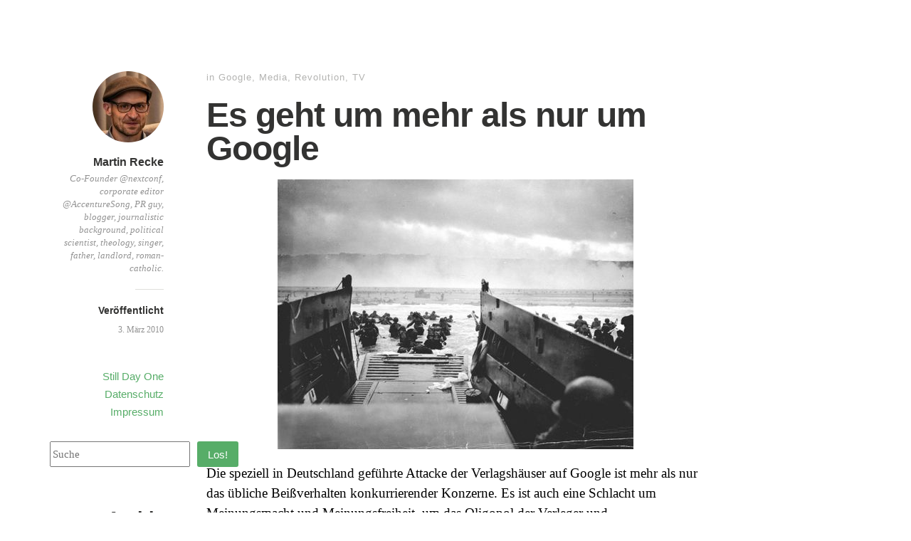

--- FILE ---
content_type: text/html; charset=UTF-8
request_url: https://fischmarkt.de/2010/03/es_geht_um_mehr_als_nur_um_google/
body_size: 14425
content:
<!DOCTYPE html>
<html itemscope="itemscope" itemtype="http://schema.org/Article" lang="de">
<head>
	<meta charset="UTF-8" />
	<meta name="viewport" content="width=device-width, initial-scale=1, maximum-scale=1" />
	<link rel="profile" href="http://gmpg.org/xfn/11" />
	<link rel="pingback" href="https://fischmarkt.de/xmlrpc.php" />
	<!--[if lt IE 9]>
	<script src="https://fischmarkt.de/wp-content/themes/independent-publisher/js/html5.js" type="text/javascript"></script>
	<![endif]-->
	<title>Es geht um mehr als nur um Google &#8211; Fischmarkt</title>
<meta name='robots' content='max-image-preview:large' />
<link rel="alternate" type="application/rss+xml" title="Fischmarkt &raquo; Feed" href="https://fischmarkt.de/feed/" />
<link rel="alternate" title="oEmbed (JSON)" type="application/json+oembed" href="https://fischmarkt.de/wp-json/oembed/1.0/embed?url=https%3A%2F%2Ffischmarkt.de%2F2010%2F03%2Fes_geht_um_mehr_als_nur_um_google%2F" />
<link rel="alternate" title="oEmbed (XML)" type="text/xml+oembed" href="https://fischmarkt.de/wp-json/oembed/1.0/embed?url=https%3A%2F%2Ffischmarkt.de%2F2010%2F03%2Fes_geht_um_mehr_als_nur_um_google%2F&#038;format=xml" />
<style id='wp-img-auto-sizes-contain-inline-css' type='text/css'>
img:is([sizes=auto i],[sizes^="auto," i]){contain-intrinsic-size:3000px 1500px}
/*# sourceURL=wp-img-auto-sizes-contain-inline-css */
</style>
<style id='wp-emoji-styles-inline-css' type='text/css'>

	img.wp-smiley, img.emoji {
		display: inline !important;
		border: none !important;
		box-shadow: none !important;
		height: 1em !important;
		width: 1em !important;
		margin: 0 0.07em !important;
		vertical-align: -0.1em !important;
		background: none !important;
		padding: 0 !important;
	}
/*# sourceURL=wp-emoji-styles-inline-css */
</style>
<style id='wp-block-library-inline-css' type='text/css'>
:root{--wp-block-synced-color:#7a00df;--wp-block-synced-color--rgb:122,0,223;--wp-bound-block-color:var(--wp-block-synced-color);--wp-editor-canvas-background:#ddd;--wp-admin-theme-color:#007cba;--wp-admin-theme-color--rgb:0,124,186;--wp-admin-theme-color-darker-10:#006ba1;--wp-admin-theme-color-darker-10--rgb:0,107,160.5;--wp-admin-theme-color-darker-20:#005a87;--wp-admin-theme-color-darker-20--rgb:0,90,135;--wp-admin-border-width-focus:2px}@media (min-resolution:192dpi){:root{--wp-admin-border-width-focus:1.5px}}.wp-element-button{cursor:pointer}:root .has-very-light-gray-background-color{background-color:#eee}:root .has-very-dark-gray-background-color{background-color:#313131}:root .has-very-light-gray-color{color:#eee}:root .has-very-dark-gray-color{color:#313131}:root .has-vivid-green-cyan-to-vivid-cyan-blue-gradient-background{background:linear-gradient(135deg,#00d084,#0693e3)}:root .has-purple-crush-gradient-background{background:linear-gradient(135deg,#34e2e4,#4721fb 50%,#ab1dfe)}:root .has-hazy-dawn-gradient-background{background:linear-gradient(135deg,#faaca8,#dad0ec)}:root .has-subdued-olive-gradient-background{background:linear-gradient(135deg,#fafae1,#67a671)}:root .has-atomic-cream-gradient-background{background:linear-gradient(135deg,#fdd79a,#004a59)}:root .has-nightshade-gradient-background{background:linear-gradient(135deg,#330968,#31cdcf)}:root .has-midnight-gradient-background{background:linear-gradient(135deg,#020381,#2874fc)}:root{--wp--preset--font-size--normal:16px;--wp--preset--font-size--huge:42px}.has-regular-font-size{font-size:1em}.has-larger-font-size{font-size:2.625em}.has-normal-font-size{font-size:var(--wp--preset--font-size--normal)}.has-huge-font-size{font-size:var(--wp--preset--font-size--huge)}.has-text-align-center{text-align:center}.has-text-align-left{text-align:left}.has-text-align-right{text-align:right}.has-fit-text{white-space:nowrap!important}#end-resizable-editor-section{display:none}.aligncenter{clear:both}.items-justified-left{justify-content:flex-start}.items-justified-center{justify-content:center}.items-justified-right{justify-content:flex-end}.items-justified-space-between{justify-content:space-between}.screen-reader-text{border:0;clip-path:inset(50%);height:1px;margin:-1px;overflow:hidden;padding:0;position:absolute;width:1px;word-wrap:normal!important}.screen-reader-text:focus{background-color:#ddd;clip-path:none;color:#444;display:block;font-size:1em;height:auto;left:5px;line-height:normal;padding:15px 23px 14px;text-decoration:none;top:5px;width:auto;z-index:100000}html :where(.has-border-color){border-style:solid}html :where([style*=border-top-color]){border-top-style:solid}html :where([style*=border-right-color]){border-right-style:solid}html :where([style*=border-bottom-color]){border-bottom-style:solid}html :where([style*=border-left-color]){border-left-style:solid}html :where([style*=border-width]){border-style:solid}html :where([style*=border-top-width]){border-top-style:solid}html :where([style*=border-right-width]){border-right-style:solid}html :where([style*=border-bottom-width]){border-bottom-style:solid}html :where([style*=border-left-width]){border-left-style:solid}html :where(img[class*=wp-image-]){height:auto;max-width:100%}:where(figure){margin:0 0 1em}html :where(.is-position-sticky){--wp-admin--admin-bar--position-offset:var(--wp-admin--admin-bar--height,0px)}@media screen and (max-width:600px){html :where(.is-position-sticky){--wp-admin--admin-bar--position-offset:0px}}

/*# sourceURL=wp-block-library-inline-css */
</style><style id='wp-block-archives-inline-css' type='text/css'>
.wp-block-archives{box-sizing:border-box}.wp-block-archives-dropdown label{display:block}
/*# sourceURL=https://fischmarkt.de/wp-includes/blocks/archives/style.min.css */
</style>
<style id='wp-block-categories-inline-css' type='text/css'>
.wp-block-categories{box-sizing:border-box}.wp-block-categories.alignleft{margin-right:2em}.wp-block-categories.alignright{margin-left:2em}.wp-block-categories.wp-block-categories-dropdown.aligncenter{text-align:center}.wp-block-categories .wp-block-categories__label{display:block;width:100%}
/*# sourceURL=https://fischmarkt.de/wp-includes/blocks/categories/style.min.css */
</style>
<style id='wp-block-heading-inline-css' type='text/css'>
h1:where(.wp-block-heading).has-background,h2:where(.wp-block-heading).has-background,h3:where(.wp-block-heading).has-background,h4:where(.wp-block-heading).has-background,h5:where(.wp-block-heading).has-background,h6:where(.wp-block-heading).has-background{padding:1.25em 2.375em}h1.has-text-align-left[style*=writing-mode]:where([style*=vertical-lr]),h1.has-text-align-right[style*=writing-mode]:where([style*=vertical-rl]),h2.has-text-align-left[style*=writing-mode]:where([style*=vertical-lr]),h2.has-text-align-right[style*=writing-mode]:where([style*=vertical-rl]),h3.has-text-align-left[style*=writing-mode]:where([style*=vertical-lr]),h3.has-text-align-right[style*=writing-mode]:where([style*=vertical-rl]),h4.has-text-align-left[style*=writing-mode]:where([style*=vertical-lr]),h4.has-text-align-right[style*=writing-mode]:where([style*=vertical-rl]),h5.has-text-align-left[style*=writing-mode]:where([style*=vertical-lr]),h5.has-text-align-right[style*=writing-mode]:where([style*=vertical-rl]),h6.has-text-align-left[style*=writing-mode]:where([style*=vertical-lr]),h6.has-text-align-right[style*=writing-mode]:where([style*=vertical-rl]){rotate:180deg}
/*# sourceURL=https://fischmarkt.de/wp-includes/blocks/heading/style.min.css */
</style>
<style id='wp-block-search-inline-css' type='text/css'>
.wp-block-search__button{margin-left:10px;word-break:normal}.wp-block-search__button.has-icon{line-height:0}.wp-block-search__button svg{height:1.25em;min-height:24px;min-width:24px;width:1.25em;fill:currentColor;vertical-align:text-bottom}:where(.wp-block-search__button){border:1px solid #ccc;padding:6px 10px}.wp-block-search__inside-wrapper{display:flex;flex:auto;flex-wrap:nowrap;max-width:100%}.wp-block-search__label{width:100%}.wp-block-search.wp-block-search__button-only .wp-block-search__button{box-sizing:border-box;display:flex;flex-shrink:0;justify-content:center;margin-left:0;max-width:100%}.wp-block-search.wp-block-search__button-only .wp-block-search__inside-wrapper{min-width:0!important;transition-property:width}.wp-block-search.wp-block-search__button-only .wp-block-search__input{flex-basis:100%;transition-duration:.3s}.wp-block-search.wp-block-search__button-only.wp-block-search__searchfield-hidden,.wp-block-search.wp-block-search__button-only.wp-block-search__searchfield-hidden .wp-block-search__inside-wrapper{overflow:hidden}.wp-block-search.wp-block-search__button-only.wp-block-search__searchfield-hidden .wp-block-search__input{border-left-width:0!important;border-right-width:0!important;flex-basis:0;flex-grow:0;margin:0;min-width:0!important;padding-left:0!important;padding-right:0!important;width:0!important}:where(.wp-block-search__input){appearance:none;border:1px solid #949494;flex-grow:1;font-family:inherit;font-size:inherit;font-style:inherit;font-weight:inherit;letter-spacing:inherit;line-height:inherit;margin-left:0;margin-right:0;min-width:3rem;padding:8px;text-decoration:unset!important;text-transform:inherit}:where(.wp-block-search__button-inside .wp-block-search__inside-wrapper){background-color:#fff;border:1px solid #949494;box-sizing:border-box;padding:4px}:where(.wp-block-search__button-inside .wp-block-search__inside-wrapper) .wp-block-search__input{border:none;border-radius:0;padding:0 4px}:where(.wp-block-search__button-inside .wp-block-search__inside-wrapper) .wp-block-search__input:focus{outline:none}:where(.wp-block-search__button-inside .wp-block-search__inside-wrapper) :where(.wp-block-search__button){padding:4px 8px}.wp-block-search.aligncenter .wp-block-search__inside-wrapper{margin:auto}.wp-block[data-align=right] .wp-block-search.wp-block-search__button-only .wp-block-search__inside-wrapper{float:right}
/*# sourceURL=https://fischmarkt.de/wp-includes/blocks/search/style.min.css */
</style>
<style id='wp-block-group-inline-css' type='text/css'>
.wp-block-group{box-sizing:border-box}:where(.wp-block-group.wp-block-group-is-layout-constrained){position:relative}
/*# sourceURL=https://fischmarkt.de/wp-includes/blocks/group/style.min.css */
</style>
<style id='global-styles-inline-css' type='text/css'>
:root{--wp--preset--aspect-ratio--square: 1;--wp--preset--aspect-ratio--4-3: 4/3;--wp--preset--aspect-ratio--3-4: 3/4;--wp--preset--aspect-ratio--3-2: 3/2;--wp--preset--aspect-ratio--2-3: 2/3;--wp--preset--aspect-ratio--16-9: 16/9;--wp--preset--aspect-ratio--9-16: 9/16;--wp--preset--color--black: #000000;--wp--preset--color--cyan-bluish-gray: #abb8c3;--wp--preset--color--white: #ffffff;--wp--preset--color--pale-pink: #f78da7;--wp--preset--color--vivid-red: #cf2e2e;--wp--preset--color--luminous-vivid-orange: #ff6900;--wp--preset--color--luminous-vivid-amber: #fcb900;--wp--preset--color--light-green-cyan: #7bdcb5;--wp--preset--color--vivid-green-cyan: #00d084;--wp--preset--color--pale-cyan-blue: #8ed1fc;--wp--preset--color--vivid-cyan-blue: #0693e3;--wp--preset--color--vivid-purple: #9b51e0;--wp--preset--gradient--vivid-cyan-blue-to-vivid-purple: linear-gradient(135deg,rgb(6,147,227) 0%,rgb(155,81,224) 100%);--wp--preset--gradient--light-green-cyan-to-vivid-green-cyan: linear-gradient(135deg,rgb(122,220,180) 0%,rgb(0,208,130) 100%);--wp--preset--gradient--luminous-vivid-amber-to-luminous-vivid-orange: linear-gradient(135deg,rgb(252,185,0) 0%,rgb(255,105,0) 100%);--wp--preset--gradient--luminous-vivid-orange-to-vivid-red: linear-gradient(135deg,rgb(255,105,0) 0%,rgb(207,46,46) 100%);--wp--preset--gradient--very-light-gray-to-cyan-bluish-gray: linear-gradient(135deg,rgb(238,238,238) 0%,rgb(169,184,195) 100%);--wp--preset--gradient--cool-to-warm-spectrum: linear-gradient(135deg,rgb(74,234,220) 0%,rgb(151,120,209) 20%,rgb(207,42,186) 40%,rgb(238,44,130) 60%,rgb(251,105,98) 80%,rgb(254,248,76) 100%);--wp--preset--gradient--blush-light-purple: linear-gradient(135deg,rgb(255,206,236) 0%,rgb(152,150,240) 100%);--wp--preset--gradient--blush-bordeaux: linear-gradient(135deg,rgb(254,205,165) 0%,rgb(254,45,45) 50%,rgb(107,0,62) 100%);--wp--preset--gradient--luminous-dusk: linear-gradient(135deg,rgb(255,203,112) 0%,rgb(199,81,192) 50%,rgb(65,88,208) 100%);--wp--preset--gradient--pale-ocean: linear-gradient(135deg,rgb(255,245,203) 0%,rgb(182,227,212) 50%,rgb(51,167,181) 100%);--wp--preset--gradient--electric-grass: linear-gradient(135deg,rgb(202,248,128) 0%,rgb(113,206,126) 100%);--wp--preset--gradient--midnight: linear-gradient(135deg,rgb(2,3,129) 0%,rgb(40,116,252) 100%);--wp--preset--font-size--small: 13px;--wp--preset--font-size--medium: 20px;--wp--preset--font-size--large: 36px;--wp--preset--font-size--x-large: 42px;--wp--preset--spacing--20: 0.44rem;--wp--preset--spacing--30: 0.67rem;--wp--preset--spacing--40: 1rem;--wp--preset--spacing--50: 1.5rem;--wp--preset--spacing--60: 2.25rem;--wp--preset--spacing--70: 3.38rem;--wp--preset--spacing--80: 5.06rem;--wp--preset--shadow--natural: 6px 6px 9px rgba(0, 0, 0, 0.2);--wp--preset--shadow--deep: 12px 12px 50px rgba(0, 0, 0, 0.4);--wp--preset--shadow--sharp: 6px 6px 0px rgba(0, 0, 0, 0.2);--wp--preset--shadow--outlined: 6px 6px 0px -3px rgb(255, 255, 255), 6px 6px rgb(0, 0, 0);--wp--preset--shadow--crisp: 6px 6px 0px rgb(0, 0, 0);}:where(.is-layout-flex){gap: 0.5em;}:where(.is-layout-grid){gap: 0.5em;}body .is-layout-flex{display: flex;}.is-layout-flex{flex-wrap: wrap;align-items: center;}.is-layout-flex > :is(*, div){margin: 0;}body .is-layout-grid{display: grid;}.is-layout-grid > :is(*, div){margin: 0;}:where(.wp-block-columns.is-layout-flex){gap: 2em;}:where(.wp-block-columns.is-layout-grid){gap: 2em;}:where(.wp-block-post-template.is-layout-flex){gap: 1.25em;}:where(.wp-block-post-template.is-layout-grid){gap: 1.25em;}.has-black-color{color: var(--wp--preset--color--black) !important;}.has-cyan-bluish-gray-color{color: var(--wp--preset--color--cyan-bluish-gray) !important;}.has-white-color{color: var(--wp--preset--color--white) !important;}.has-pale-pink-color{color: var(--wp--preset--color--pale-pink) !important;}.has-vivid-red-color{color: var(--wp--preset--color--vivid-red) !important;}.has-luminous-vivid-orange-color{color: var(--wp--preset--color--luminous-vivid-orange) !important;}.has-luminous-vivid-amber-color{color: var(--wp--preset--color--luminous-vivid-amber) !important;}.has-light-green-cyan-color{color: var(--wp--preset--color--light-green-cyan) !important;}.has-vivid-green-cyan-color{color: var(--wp--preset--color--vivid-green-cyan) !important;}.has-pale-cyan-blue-color{color: var(--wp--preset--color--pale-cyan-blue) !important;}.has-vivid-cyan-blue-color{color: var(--wp--preset--color--vivid-cyan-blue) !important;}.has-vivid-purple-color{color: var(--wp--preset--color--vivid-purple) !important;}.has-black-background-color{background-color: var(--wp--preset--color--black) !important;}.has-cyan-bluish-gray-background-color{background-color: var(--wp--preset--color--cyan-bluish-gray) !important;}.has-white-background-color{background-color: var(--wp--preset--color--white) !important;}.has-pale-pink-background-color{background-color: var(--wp--preset--color--pale-pink) !important;}.has-vivid-red-background-color{background-color: var(--wp--preset--color--vivid-red) !important;}.has-luminous-vivid-orange-background-color{background-color: var(--wp--preset--color--luminous-vivid-orange) !important;}.has-luminous-vivid-amber-background-color{background-color: var(--wp--preset--color--luminous-vivid-amber) !important;}.has-light-green-cyan-background-color{background-color: var(--wp--preset--color--light-green-cyan) !important;}.has-vivid-green-cyan-background-color{background-color: var(--wp--preset--color--vivid-green-cyan) !important;}.has-pale-cyan-blue-background-color{background-color: var(--wp--preset--color--pale-cyan-blue) !important;}.has-vivid-cyan-blue-background-color{background-color: var(--wp--preset--color--vivid-cyan-blue) !important;}.has-vivid-purple-background-color{background-color: var(--wp--preset--color--vivid-purple) !important;}.has-black-border-color{border-color: var(--wp--preset--color--black) !important;}.has-cyan-bluish-gray-border-color{border-color: var(--wp--preset--color--cyan-bluish-gray) !important;}.has-white-border-color{border-color: var(--wp--preset--color--white) !important;}.has-pale-pink-border-color{border-color: var(--wp--preset--color--pale-pink) !important;}.has-vivid-red-border-color{border-color: var(--wp--preset--color--vivid-red) !important;}.has-luminous-vivid-orange-border-color{border-color: var(--wp--preset--color--luminous-vivid-orange) !important;}.has-luminous-vivid-amber-border-color{border-color: var(--wp--preset--color--luminous-vivid-amber) !important;}.has-light-green-cyan-border-color{border-color: var(--wp--preset--color--light-green-cyan) !important;}.has-vivid-green-cyan-border-color{border-color: var(--wp--preset--color--vivid-green-cyan) !important;}.has-pale-cyan-blue-border-color{border-color: var(--wp--preset--color--pale-cyan-blue) !important;}.has-vivid-cyan-blue-border-color{border-color: var(--wp--preset--color--vivid-cyan-blue) !important;}.has-vivid-purple-border-color{border-color: var(--wp--preset--color--vivid-purple) !important;}.has-vivid-cyan-blue-to-vivid-purple-gradient-background{background: var(--wp--preset--gradient--vivid-cyan-blue-to-vivid-purple) !important;}.has-light-green-cyan-to-vivid-green-cyan-gradient-background{background: var(--wp--preset--gradient--light-green-cyan-to-vivid-green-cyan) !important;}.has-luminous-vivid-amber-to-luminous-vivid-orange-gradient-background{background: var(--wp--preset--gradient--luminous-vivid-amber-to-luminous-vivid-orange) !important;}.has-luminous-vivid-orange-to-vivid-red-gradient-background{background: var(--wp--preset--gradient--luminous-vivid-orange-to-vivid-red) !important;}.has-very-light-gray-to-cyan-bluish-gray-gradient-background{background: var(--wp--preset--gradient--very-light-gray-to-cyan-bluish-gray) !important;}.has-cool-to-warm-spectrum-gradient-background{background: var(--wp--preset--gradient--cool-to-warm-spectrum) !important;}.has-blush-light-purple-gradient-background{background: var(--wp--preset--gradient--blush-light-purple) !important;}.has-blush-bordeaux-gradient-background{background: var(--wp--preset--gradient--blush-bordeaux) !important;}.has-luminous-dusk-gradient-background{background: var(--wp--preset--gradient--luminous-dusk) !important;}.has-pale-ocean-gradient-background{background: var(--wp--preset--gradient--pale-ocean) !important;}.has-electric-grass-gradient-background{background: var(--wp--preset--gradient--electric-grass) !important;}.has-midnight-gradient-background{background: var(--wp--preset--gradient--midnight) !important;}.has-small-font-size{font-size: var(--wp--preset--font-size--small) !important;}.has-medium-font-size{font-size: var(--wp--preset--font-size--medium) !important;}.has-large-font-size{font-size: var(--wp--preset--font-size--large) !important;}.has-x-large-font-size{font-size: var(--wp--preset--font-size--x-large) !important;}
/*# sourceURL=global-styles-inline-css */
</style>

<style id='classic-theme-styles-inline-css' type='text/css'>
/*! This file is auto-generated */
.wp-block-button__link{color:#fff;background-color:#32373c;border-radius:9999px;box-shadow:none;text-decoration:none;padding:calc(.667em + 2px) calc(1.333em + 2px);font-size:1.125em}.wp-block-file__button{background:#32373c;color:#fff;text-decoration:none}
/*# sourceURL=/wp-includes/css/classic-themes.min.css */
</style>
<link rel='stylesheet' id='genericons-css' href='https://fischmarkt.de/wp-content/themes/independent-publisher/fonts/genericons/genericons.css?ver=3.1' type='text/css' media='all' />
<link rel='stylesheet' id='independent-publisher-style-css' href='https://fischmarkt.de/wp-content/themes/independent-publisher/style.css?ver=6.9' type='text/css' media='all' />
<link rel='stylesheet' id='customizer-css' href='https://fischmarkt.de/wp-admin/admin-ajax.php?action=independent_publisher_customizer_css&#038;ver=1.7' type='text/css' media='all' />
<script type="text/javascript" src="https://fischmarkt.de/wp-includes/js/jquery/jquery.min.js?ver=3.7.1" id="jquery-core-js"></script>
<script type="text/javascript" src="https://fischmarkt.de/wp-includes/js/jquery/jquery-migrate.min.js?ver=3.4.1" id="jquery-migrate-js"></script>
<script type="text/javascript" src="https://fischmarkt.de/wp-content/themes/independent-publisher/js/fade-post-title.js?ver=6.9" id="fade-post-title-js"></script>
<script type="text/javascript" src="https://fischmarkt.de/wp-content/themes/independent-publisher/js/enhanced-comment-form.js?ver=1.0" id="enhanced-comment-form-js-js"></script>
<link rel="EditURI" type="application/rsd+xml" title="RSD" href="https://fischmarkt.de/xmlrpc.php?rsd" />
<meta name="generator" content="WordPress 6.9" />
<link rel="canonical" href="https://fischmarkt.de/2010/03/es_geht_um_mehr_als_nur_um_google/" />
<link rel='shortlink' href='https://fischmarkt.de/?p=11442' />
		<style type="text/css" id="wp-custom-css">
			.post br
{   content: "A" !important;
    display: block !important;
    margin-bottom: 1em !important;
}		</style>
		</head>

<body class="wp-singular post-template-default single single-post postid-11442 single-format-standard wp-theme-independent-publisher h-entry hentry" itemscope="itemscope" itemtype="http://schema.org/WebPage">



<div id="page" class="site">
	<header id="masthead" class="site-header" role="banner" itemscope itemtype="http://schema.org/WPHeader">

		<div class="site-header-info">
											
					<a class="site-logo" href="https://fischmarkt.de">
				<img alt='' src='https://secure.gravatar.com/avatar/d5436f013d36bfb0f7b348b16a59bb9de768b7b1615345231df37786c21307c4?s=100&#038;d=blank&#038;r=g' srcset='https://secure.gravatar.com/avatar/d5436f013d36bfb0f7b348b16a59bb9de768b7b1615345231df37786c21307c4?s=200&#038;d=blank&#038;r=g 2x' class='avatar avatar-100 photo u-photo' height='100' width='100' decoding='async'/>			</a>
		
		<div class="site-title"><span class="byline"><span class="author p-author vcard h-card"><a class="u-url url fn n" href="https://fischmarkt.de" title="Alle Beitr&auml;ge von Martin Recke ansehen" rel="author">Martin Recke</a></span></span></div>
		<div class="site-description">Co-Founder @nextconf, corporate editor @AccentureSong, PR guy, blogger, journalistic background, political scientist, theology, singer, father, landlord, roman-catholic.</div>

		
		<div class="site-published-separator"></div>
		<h2 class="site-published">Ver&ouml;ffentlicht</h2>
		<h2 class="site-published-date"><a href="https://fischmarkt.de/2010/03/es_geht_um_mehr_als_nur_um_google/" title="Es geht um mehr als nur um Google" rel="bookmark"><time class="entry-date dt-published" datetime="2010-03-03T10:35:45+0100" itemprop="datePublished" pubdate="pubdate">3. März 2010</time></a></h2>
				
									</div>

							<nav role="navigation" class="site-navigation main-navigation">
				<a class="screen-reader-text skip-link" href="#content" title="Zum Inhalt springen">Zum Inhalt springen</a>

													<div class="menu-menu-1-container"><ul id="menu-menu-1" class="menu"><li id="menu-item-11822" class="menu-item menu-item-type-custom menu-item-object-custom menu-item-11822"><a href="https://medium.com/still-day-one">Still Day One</a></li>
<li id="menu-item-14045" class="menu-item menu-item-type-custom menu-item-object-custom menu-item-14045"><a href="https://www.accenture.com/de-de/about/privacy-policy">Datenschutz</a></li>
<li id="menu-item-12106" class="menu-item menu-item-type-custom menu-item-object-custom menu-item-12106"><a href="https://www.accenture.com/de-de/support/company-impressum">Impressum</a></li>
</ul></div>				
			</nav><!-- .site-navigation .main-navigation -->
		
			</header>
	<!-- #masthead .site-header -->

	<div id="main" class="site-main">

	<div id="primary" class="content-area">
		<main id="content" class="site-content" role="main">

			
				
<article id="post-11442" class="post-11442 post type-post status-publish format-standard category-google category-media category-revolution category-tv" itemscope="itemscope" itemtype="http://schema.org/BlogPosting" itemprop="blogPost">
		<header class="entry-header">
					<h2 class="entry-title-meta">
			<span class="entry-title-meta-author">
				<span class="byline"><span class="author p-author vcard h-card"><a class="u-url url fn n" href="https://fischmarkt.de" title="Alle Beitr&auml;ge von Martin Recke ansehen" rel="author">Martin Recke</a></span></span>			</span>
				in <a href="https://fischmarkt.de/category/google/" rel="category tag">Google</a>, <a href="https://fischmarkt.de/category/media/" rel="category tag">Media</a>, <a href="https://fischmarkt.de/category/revolution/" rel="category tag">Revolution</a>, <a href="https://fischmarkt.de/category/tv/" rel="category tag">TV</a>				<span class="entry-title-meta-post-date">
				<span class="sep"> | </span>
					<a href="https://fischmarkt.de/2010/03/es_geht_um_mehr_als_nur_um_google/" title="Es geht um mehr als nur um Google" rel="bookmark"><time class="entry-date dt-published" datetime="2010-03-03T10:35:45+0100" itemprop="datePublished" pubdate="pubdate">3. März 2010</time></a>			</span>
							</h2>
			<h1 class="entry-title p-name" itemprop="name">Es geht um mehr als nur um Google</h1>
			</header>
	<!-- .entry-header -->
	<div class="entry-content e-content" itemprop="mainContentOfPage">
		<p><a href="http://commons.wikimedia.org/wiki/File:1944_NormandyLST.jpg"><img fetchpriority="high" decoding="async" alt="791px-1944_NormandyLST.jpg" src="/wp-content/uploads/mt/assets_c/2010/03/791px-1944_NormandyLST-thumb-500x379-1603.jpg" width="500" height="379" class="mt-image-center" style="text-align: center; display: block; margin: 0 auto 20px;" /></a>Die speziell in Deutschland geführte Attacke der Verlagshäuser auf Google ist mehr als nur das übliche Beißverhalten konkurrierender Konzerne. Es ist auch eine Schlacht um Meinungsmacht und Meinungsfreiheit, um das Oligopol der Verleger und meinungsführenden Redaktionen, das durch das Internet in seinen Grundfesten erschüttert ist.<br />
Das kommerzielle Radio war das letzte Medium in Deutschland, das die Verleger, mit tatkräftiger Hilfe der Politik, weitgehend unter ihre Kontrolle bringen konnten. Deshalb ist es auch so schlecht. Es ist, bar jeden publizistischen Anspruchs, als Gelddruckmaschine für satte, träge und an zweistellige Umsatzrenditen gewöhnte Verlagshäuser ausgelegt.<br />
Das kommerzielle Fernsehen war das erste Medium, das den Verlegern aus den Fingern glitt. Das als Verlegerfernsehen gestartete Sat1 ging erst an den Filmhändler Leo Kirch und fiel später Finanzinvestoren in die Hände. Bertelsmann konnte nur in einem herkulischen Kraftakt die RTL-Gruppe unter seine Kontrolle bringen. Fast hätte die Familie Mohn deshalb an die Börse gehen müssen.<br />
Das Internet nahmen die Verleger in den neunziger Jahren vor allem als weitere Abspielstation für ihre ohnehin vorhandenen Inhalte wahr. Das Ziel war, das Internet wie zuvor das Radio unter verlegerische Kontrolle zu bringen. Früh schon wies die <a href="http://www.ivw.de">IVW</a>, die Informationsgemeinschaft zur Feststellung der Verbreitung von Werbeträgern, auch die Reichweiten der verlegerischen Onlinemedien aus.<br />
Doch den damit verbundenen Anspruch, den gesamten Markt abzubilden und zu definieren, konnten sie nie vollends einlösen, denn die wirklich großen Spieler wie T-Online, früher AOL und später Google spielten das IVW-Spiel nicht mit. Die <a href="http://agof.de/">AGOF</a>, die Arbeitsgemeinschaft Online-Forschung, krankt bis heute an den damals eingeführten, untauglichen Messgrößen wie Pageimpressions (total absurd) und Visits (nicht viel besser). Für Onlinereichweiten relevanter sind Unique Visitors und vor allem die Nutzungszeit.<br />
Den unsäglichen Bildstreckenklickschindejournalismus im Netz haben sich die Verlage selbst eingebrockt, indem sie untaugliche Messinstrumente in den Markt gedrückt und damit den Zwang zur Pageimpressioninflation geschaffen haben. Und wie das bei Inflationen so ist: Das Überangebot an Inventar hat die Preise ins Bodenlose fallen lassen &#8211; und damit die Möglichkeiten, Onlinejournalismus aus Onlinewerbung zu finanzieren, nicht eben vergrößert.<br />
Schwerer noch wiegt indes die Tatsache, dass das Netz kein Oligopol ist, dass es kein Verlagsmonopol auf Onlinejournalismus gibt, sondern dass im Netz, anders als in den meisten angestammten Printmärkten, echter Wettbewerb herrscht. Zweistellige Umsatzrenditen sind in diesem Umfeld nur schwer zu erzielen.<br />
Und der Wettbewerb erstreckt sich auch auf den Markt der Meinungen. Die Redaktionen haben ihre Gatekeeperfunktion verloren. Sie bestimmen nicht mehr alleine, wer und wessen Meinung Zugang zur Öffentlichkeit erhält. Das Internet hat den Zugang zur Öffentlichkeit prinzipiell für jedermann geöffnet. Die meinungsführenden Redaktionen führen nicht mehr alleine.<br />
Google steht in dieser Schlacht paradigmatisch für zwei Dinge: für unerwartete und unerwünschte Konkurrenz auf dem Werbemarkt und für die Öffnung des Meinungsmarktes. Google hat geschafft, was keinem Verlag gelungen ist: einen Milliardenumsatz im deutschen Werbemarkt zu erwirtschaften. Google steht für ein offenes Internet und einen freien Markt der Meinungen, wird dafür in China attackiert, in Italien verurteilt und in Deutschland dämonisiert.<br />
<a href="http://commons.wikimedia.org/wiki/File:Declaration_independence.jpg"><img decoding="async" alt="800px-Declaration_independence.jpg" src="/wp-content/uploads/mt/assets_c/2010/03/800px-Declaration_independence-thumb-500x328-1605.jpg" width="500" height="328" class="mt-image-center" style="text-align: center; display: block; margin: 0 auto 20px;" /></a><br />
Es geht in dieser Schlacht nicht um Google, sondern um das offene Internet, das Recht auf freie Meinungsäußerung und den Zugang für Jedermann. Es ist die letzte Schlacht der Verleger, und sie versuchen alles, um die Politik auf ihre Seite zu ziehen, wie seinerzeit beim Radio erfolgreich durchexerziert. Vielleicht ist es Zeit, sich an<a href="http://en.wikipedia.org/wiki/John_Perry_Barlow"> John Perry Barlow</a> zu erinnern, der 1996 den digitalen Raum <a href="http://homes.eff.org/~barlow/Declaration-Final.html">für unabhängig erklärte</a>.</p>
<blockquote>
<h3>A Declaration of the Independence of Cyberspace</h3>
<p>by John Perry Barlow <barlow@eff.org><br />
Governments of the Industrial World, you weary giants of flesh and steel, I come from Cyberspace, the new home of Mind. On behalf of the future, I ask you of the past to leave us alone. You are not welcome among us. You have no sovereignty where we gather.<br />
We have no elected government, nor are we likely to have one, so I address you with no greater authority than that with which liberty itself always speaks. I declare the global social space we are building to be naturally independent of the tyrannies you seek to impose on us. You have no moral right to rule us nor do you possess any methods of enforcement we have true reason to fear.<br />
Governments derive their just powers from the consent of the governed. You have neither solicited nor received ours. We did not invite you. You do not know us, nor do you know our world. Cyberspace does not lie within your borders. Do not think that you can build it, as though it were a public construction project. You cannot. It is an act of nature and it grows itself through our collective actions.<br />
You have not engaged in our great and gathering conversation, nor did you create the wealth of our marketplaces. You do not know our culture, our ethics, or the unwritten codes that already provide our society more order than could be obtained by any of your impositions.<br />
You claim there are problems among us that you need to solve. You use this claim as an excuse to invade our precincts. Many of these problems don&#8217;t exist. Where there are real conflicts, where there are wrongs, we will identify them and address them by our means. We are forming our own Social Contract . This governance will arise according to the conditions of our world, not yours. Our world is different.<br />
Cyberspace consists of transactions, relationships, and thought itself, arrayed like a standing wave in the web of our communications. Ours is a world that is both everywhere and nowhere, but it is not where bodies live.<br />
We are creating a world that all may enter without privilege or prejudice accorded by race, economic power, military force, or station of birth.<br />
We are creating a world where anyone, anywhere may express his or her beliefs, no matter how singular, without fear of being coerced into silence or conformity.<br />
Your legal concepts of property, expression, identity, movement, and context do not apply to us. They are all based on matter, and there is no matter here.<br />
Our identities have no bodies, so, unlike you, we cannot obtain order by physical coercion. We believe that from ethics, enlightened self-interest, and the commonweal, our governance will emerge . Our identities may be distributed across many of your jurisdictions. The only law that all our constituent cultures would generally recognize is the Golden Rule. We hope we will be able to build our particular solutions on that basis. But we cannot accept the solutions you are attempting to impose.<br />
In the United States, you have today created a law, the Telecommunications Reform Act, which repudiates your own Constitution and insults the dreams of Jefferson, Washington, Mill, Madison, DeToqueville, and Brandeis. These dreams must now be born anew in us.<br />
You are terrified of your own children, since they are natives in a world where you will always be immigrants. Because you fear them, you entrust your bureaucracies with the parental responsibilities you are too cowardly to confront yourselves. In our world, all the sentiments and expressions of humanity, from the debasing to the angelic, are parts of a seamless whole, the global conversation of bits. We cannot separate the air that chokes from the air upon which wings beat.<br />
In China, Germany, France, Russia, Singapore, Italy and the United States, you are trying to ward off the virus of liberty by erecting guard posts at the frontiers of Cyberspace. These may keep out the contagion for a small time, but they will not work in a world that will soon be blanketed in bit-bearing media.<br />
Your increasingly obsolete information industries would perpetuate themselves by proposing laws, in America and elsewhere, that claim to own speech itself throughout the world. These laws would declare ideas to be another industrial product, no more noble than pig iron. In our world, whatever the human mind may create can be reproduced and distributed infinitely at no cost. The global conveyance of thought no longer requires your factories to accomplish.<br />
These increasingly hostile and colonial measures place us in the same position as those previous lovers of freedom and self-determination who had to reject the authorities of distant, uninformed powers. We must declare our virtual selves immune to your sovereignty, even as we continue to consent to your rule over our bodies. We will spread ourselves across the Planet so that no one can arrest our thoughts.<br />
We will create a civilization of the Mind in Cyberspace. May it be more humane and fair than the world your governments have made before.<br />
Davos, Switzerland<br />
February 8, 1996</barlow@eff.org></p></blockquote>
<p><em>Had tip to <a href="http://twit.tv/twig31">This Week in Google</a> for the Barlow reference</em></p>
<div class="zemanta-pixie" style="margin-top:10px;height:15px"><img decoding="async" class="zemanta-pixie-img" alt="" src="http://img.zemanta.com/pixy.gif?x-id=c0f65a37-3a12-476a-a887-6cec423fca31" style="border:none;float:right"><span class="zem-script more-related pretty-attribution"><script type="text/javascript" src="http://static.zemanta.com/readside/loader.js" defer="defer"></script></span></div>

		
									</div>
	<!-- .entry-content -->

			<div class="post-author-bottom">
			<div class="post-author-card">
				<a class="site-logo" href="https://fischmarkt.de">
					<img alt='' src='https://secure.gravatar.com/avatar/d5436f013d36bfb0f7b348b16a59bb9de768b7b1615345231df37786c21307c4?s=100&#038;d=blank&#038;r=g' srcset='https://secure.gravatar.com/avatar/d5436f013d36bfb0f7b348b16a59bb9de768b7b1615345231df37786c21307c4?s=200&#038;d=blank&#038;r=g 2x' class='avatar avatar-100 photo u-photo' height='100' width='100' decoding='async'/>				</a>

				<div class="post-author-info">
					<div class="site-title">
						<span class="byline"><span class="author p-author vcard h-card"><a class="u-url url fn n" href="https://fischmarkt.de" title="Alle Beitr&auml;ge von Martin Recke ansehen" rel="author">Martin Recke</a></span></span>					</div>

					<div class="site-description">Co-Founder @nextconf, corporate editor @AccentureSong, PR guy, blogger, journalistic background, political scientist, theology, singer, father, landlord, roman-catholic.</div>
				</div>
				<div class="post-published-date">
					<h2 class="site-published">Ver&ouml;ffentlicht</h2>
					<h2 class="site-published-date"><a href="https://fischmarkt.de/2010/03/es_geht_um_mehr_als_nur_um_google/" title="Es geht um mehr als nur um Google" rel="bookmark"><time class="entry-date dt-published" datetime="2010-03-03T10:35:45+0100" itemprop="datePublished" pubdate="pubdate">3. März 2010</time></a></h2>
										
					
				</div>
			</div>
		</div>
		<!-- .post-author-bottom -->
		
	<footer class="entry-meta">
		
		
			</footer>
	<!-- .entry-meta -->

</article><!-- #post-11442 -->

				
				
				
			
		</main>
		<!-- #content .site-content -->
	</div><!-- #primary .content-area -->

<div id="secondary" class="widget-area" role="complementary">
					<aside id="block-2" class="widget widget_block widget_search"><form role="search" method="get" action="https://fischmarkt.de/" class="wp-block-search__button-outside wp-block-search__text-button wp-block-search"    ><label class="wp-block-search__label screen-reader-text" for="wp-block-search__input-1" >Suchen</label><div class="wp-block-search__inside-wrapper" ><input class="wp-block-search__input" id="wp-block-search__input-1" placeholder="Suche" value="" type="search" name="s" required /><button aria-label="Los!" class="wp-block-search__button wp-element-button" type="submit" >Los!</button></div></form></aside><aside id="block-4" class="widget widget_block">
<div class="wp-block-group"><div class="wp-block-group__inner-container is-layout-flow wp-block-group-is-layout-flow"></div></div>
</aside><aside id="block-5" class="widget widget_block">
<div class="wp-block-group"><div class="wp-block-group__inner-container is-layout-flow wp-block-group-is-layout-flow">
<h2 class="wp-block-heading">Archiv</h2>


<ul class="wp-block-archives-list wp-block-archives">	<li><a href='https://fischmarkt.de/2015/01/'>Januar 2015</a></li>
	<li><a href='https://fischmarkt.de/2014/11/'>November 2014</a></li>
	<li><a href='https://fischmarkt.de/2014/10/'>Oktober 2014</a></li>
	<li><a href='https://fischmarkt.de/2014/09/'>September 2014</a></li>
	<li><a href='https://fischmarkt.de/2014/06/'>Juni 2014</a></li>
	<li><a href='https://fischmarkt.de/2013/08/'>August 2013</a></li>
	<li><a href='https://fischmarkt.de/2013/06/'>Juni 2013</a></li>
	<li><a href='https://fischmarkt.de/2013/05/'>Mai 2013</a></li>
	<li><a href='https://fischmarkt.de/2013/03/'>März 2013</a></li>
	<li><a href='https://fischmarkt.de/2013/02/'>Februar 2013</a></li>
	<li><a href='https://fischmarkt.de/2013/01/'>Januar 2013</a></li>
	<li><a href='https://fischmarkt.de/2012/11/'>November 2012</a></li>
	<li><a href='https://fischmarkt.de/2012/10/'>Oktober 2012</a></li>
	<li><a href='https://fischmarkt.de/2012/09/'>September 2012</a></li>
	<li><a href='https://fischmarkt.de/2012/08/'>August 2012</a></li>
	<li><a href='https://fischmarkt.de/2012/07/'>Juli 2012</a></li>
	<li><a href='https://fischmarkt.de/2012/06/'>Juni 2012</a></li>
	<li><a href='https://fischmarkt.de/2012/05/'>Mai 2012</a></li>
	<li><a href='https://fischmarkt.de/2012/04/'>April 2012</a></li>
	<li><a href='https://fischmarkt.de/2012/03/'>März 2012</a></li>
	<li><a href='https://fischmarkt.de/2012/02/'>Februar 2012</a></li>
	<li><a href='https://fischmarkt.de/2011/12/'>Dezember 2011</a></li>
	<li><a href='https://fischmarkt.de/2011/11/'>November 2011</a></li>
	<li><a href='https://fischmarkt.de/2011/10/'>Oktober 2011</a></li>
	<li><a href='https://fischmarkt.de/2011/09/'>September 2011</a></li>
	<li><a href='https://fischmarkt.de/2011/08/'>August 2011</a></li>
	<li><a href='https://fischmarkt.de/2011/07/'>Juli 2011</a></li>
	<li><a href='https://fischmarkt.de/2011/06/'>Juni 2011</a></li>
	<li><a href='https://fischmarkt.de/2011/05/'>Mai 2011</a></li>
	<li><a href='https://fischmarkt.de/2011/04/'>April 2011</a></li>
	<li><a href='https://fischmarkt.de/2011/03/'>März 2011</a></li>
	<li><a href='https://fischmarkt.de/2011/02/'>Februar 2011</a></li>
	<li><a href='https://fischmarkt.de/2011/01/'>Januar 2011</a></li>
	<li><a href='https://fischmarkt.de/2010/12/'>Dezember 2010</a></li>
	<li><a href='https://fischmarkt.de/2010/11/'>November 2010</a></li>
	<li><a href='https://fischmarkt.de/2010/10/'>Oktober 2010</a></li>
	<li><a href='https://fischmarkt.de/2010/09/'>September 2010</a></li>
	<li><a href='https://fischmarkt.de/2010/08/'>August 2010</a></li>
	<li><a href='https://fischmarkt.de/2010/07/'>Juli 2010</a></li>
	<li><a href='https://fischmarkt.de/2010/06/'>Juni 2010</a></li>
	<li><a href='https://fischmarkt.de/2010/05/'>Mai 2010</a></li>
	<li><a href='https://fischmarkt.de/2010/04/'>April 2010</a></li>
	<li><a href='https://fischmarkt.de/2010/03/'>März 2010</a></li>
	<li><a href='https://fischmarkt.de/2010/02/'>Februar 2010</a></li>
	<li><a href='https://fischmarkt.de/2010/01/'>Januar 2010</a></li>
	<li><a href='https://fischmarkt.de/2009/12/'>Dezember 2009</a></li>
	<li><a href='https://fischmarkt.de/2009/11/'>November 2009</a></li>
	<li><a href='https://fischmarkt.de/2009/10/'>Oktober 2009</a></li>
	<li><a href='https://fischmarkt.de/2009/09/'>September 2009</a></li>
	<li><a href='https://fischmarkt.de/2009/08/'>August 2009</a></li>
	<li><a href='https://fischmarkt.de/2009/07/'>Juli 2009</a></li>
	<li><a href='https://fischmarkt.de/2009/06/'>Juni 2009</a></li>
	<li><a href='https://fischmarkt.de/2009/05/'>Mai 2009</a></li>
	<li><a href='https://fischmarkt.de/2009/04/'>April 2009</a></li>
	<li><a href='https://fischmarkt.de/2009/03/'>März 2009</a></li>
	<li><a href='https://fischmarkt.de/2009/02/'>Februar 2009</a></li>
	<li><a href='https://fischmarkt.de/2009/01/'>Januar 2009</a></li>
	<li><a href='https://fischmarkt.de/2008/12/'>Dezember 2008</a></li>
	<li><a href='https://fischmarkt.de/2008/11/'>November 2008</a></li>
	<li><a href='https://fischmarkt.de/2008/10/'>Oktober 2008</a></li>
	<li><a href='https://fischmarkt.de/2008/09/'>September 2008</a></li>
	<li><a href='https://fischmarkt.de/2008/08/'>August 2008</a></li>
	<li><a href='https://fischmarkt.de/2008/07/'>Juli 2008</a></li>
	<li><a href='https://fischmarkt.de/2008/06/'>Juni 2008</a></li>
	<li><a href='https://fischmarkt.de/2008/05/'>Mai 2008</a></li>
	<li><a href='https://fischmarkt.de/2008/04/'>April 2008</a></li>
	<li><a href='https://fischmarkt.de/2008/03/'>März 2008</a></li>
	<li><a href='https://fischmarkt.de/2008/02/'>Februar 2008</a></li>
	<li><a href='https://fischmarkt.de/2008/01/'>Januar 2008</a></li>
	<li><a href='https://fischmarkt.de/2007/12/'>Dezember 2007</a></li>
	<li><a href='https://fischmarkt.de/2007/11/'>November 2007</a></li>
	<li><a href='https://fischmarkt.de/2007/10/'>Oktober 2007</a></li>
	<li><a href='https://fischmarkt.de/2007/09/'>September 2007</a></li>
	<li><a href='https://fischmarkt.de/2007/08/'>August 2007</a></li>
	<li><a href='https://fischmarkt.de/2007/07/'>Juli 2007</a></li>
	<li><a href='https://fischmarkt.de/2007/06/'>Juni 2007</a></li>
	<li><a href='https://fischmarkt.de/2007/05/'>Mai 2007</a></li>
	<li><a href='https://fischmarkt.de/2007/04/'>April 2007</a></li>
	<li><a href='https://fischmarkt.de/2007/03/'>März 2007</a></li>
	<li><a href='https://fischmarkt.de/2007/02/'>Februar 2007</a></li>
	<li><a href='https://fischmarkt.de/2007/01/'>Januar 2007</a></li>
	<li><a href='https://fischmarkt.de/2006/12/'>Dezember 2006</a></li>
	<li><a href='https://fischmarkt.de/2006/11/'>November 2006</a></li>
	<li><a href='https://fischmarkt.de/2006/10/'>Oktober 2006</a></li>
	<li><a href='https://fischmarkt.de/2006/09/'>September 2006</a></li>
	<li><a href='https://fischmarkt.de/2006/08/'>August 2006</a></li>
	<li><a href='https://fischmarkt.de/2006/07/'>Juli 2006</a></li>
	<li><a href='https://fischmarkt.de/2006/06/'>Juni 2006</a></li>
	<li><a href='https://fischmarkt.de/2006/05/'>Mai 2006</a></li>
	<li><a href='https://fischmarkt.de/2006/04/'>April 2006</a></li>
	<li><a href='https://fischmarkt.de/2006/03/'>März 2006</a></li>
	<li><a href='https://fischmarkt.de/2006/02/'>Februar 2006</a></li>
	<li><a href='https://fischmarkt.de/2006/01/'>Januar 2006</a></li>
	<li><a href='https://fischmarkt.de/2005/12/'>Dezember 2005</a></li>
	<li><a href='https://fischmarkt.de/2005/11/'>November 2005</a></li>
	<li><a href='https://fischmarkt.de/2005/10/'>Oktober 2005</a></li>
	<li><a href='https://fischmarkt.de/2005/09/'>September 2005</a></li>
	<li><a href='https://fischmarkt.de/2005/08/'>August 2005</a></li>
	<li><a href='https://fischmarkt.de/2005/07/'>Juli 2005</a></li>
	<li><a href='https://fischmarkt.de/2005/06/'>Juni 2005</a></li>
	<li><a href='https://fischmarkt.de/2005/05/'>Mai 2005</a></li>
	<li><a href='https://fischmarkt.de/2005/04/'>April 2005</a></li>
	<li><a href='https://fischmarkt.de/2005/03/'>März 2005</a></li>
	<li><a href='https://fischmarkt.de/2005/02/'>Februar 2005</a></li>
</ul></div></div>
</aside><aside id="block-6" class="widget widget_block">
<div class="wp-block-group"><div class="wp-block-group__inner-container is-layout-flow wp-block-group-is-layout-flow">
<h2 class="wp-block-heading">Kategorien</h2>


<ul class="wp-block-categories-list wp-block-categories">	<li class="cat-item cat-item-649"><a href="https://fischmarkt.de/category/agenturen/">Agenturen</a>
</li>
	<li class="cat-item cat-item-1"><a href="https://fischmarkt.de/category/allgemein/">Allgemein</a>
</li>
	<li class="cat-item cat-item-650"><a href="https://fischmarkt.de/category/amazon/">Amazon</a>
</li>
	<li class="cat-item cat-item-651"><a href="https://fischmarkt.de/category/app-economy/">App Economy</a>
</li>
	<li class="cat-item cat-item-652"><a href="https://fischmarkt.de/category/apple/">Apple</a>
</li>
	<li class="cat-item cat-item-653"><a href="https://fischmarkt.de/category/benchmark/">Benchmark</a>
</li>
	<li class="cat-item cat-item-654"><a href="https://fischmarkt.de/category/berlin/">Berlin</a>
</li>
	<li class="cat-item cat-item-655"><a href="https://fischmarkt.de/category/big-data/">Big Data</a>
</li>
	<li class="cat-item cat-item-656"><a href="https://fischmarkt.de/category/branding/">Branding</a>
</li>
	<li class="cat-item cat-item-657"><a href="https://fischmarkt.de/category/cloud-computing/">Cloud Computing</a>
</li>
	<li class="cat-item cat-item-658"><a href="https://fischmarkt.de/category/data-love/">Data Love</a>
</li>
	<li class="cat-item cat-item-659"><a href="https://fischmarkt.de/category/design/">Design</a>
</li>
	<li class="cat-item cat-item-660"><a href="https://fischmarkt.de/category/digitale-transformation/">Digitale Transformation</a>
</li>
	<li class="cat-item cat-item-661"><a href="https://fischmarkt.de/category/direktvertrieb/">Direktvertrieb</a>
</li>
	<li class="cat-item cat-item-662"><a href="https://fischmarkt.de/category/dmmk/">DMMK</a>
</li>
	<li class="cat-item cat-item-663"><a href="https://fischmarkt.de/category/e-commerce/">E-Commerce</a>
</li>
	<li class="cat-item cat-item-664"><a href="https://fischmarkt.de/category/ebay/">Ebay</a>
</li>
	<li class="cat-item cat-item-665"><a href="https://fischmarkt.de/category/economy/">Economy</a>
</li>
	<li class="cat-item cat-item-666"><a href="https://fischmarkt.de/category/enterprise-2-0/">Enterprise 2.0</a>
</li>
	<li class="cat-item cat-item-667"><a href="https://fischmarkt.de/category/facebook/">Facebook</a>
</li>
	<li class="cat-item cat-item-668"><a href="https://fischmarkt.de/category/fundraising/">Fundraising</a>
</li>
	<li class="cat-item cat-item-669"><a href="https://fischmarkt.de/category/game-changer/">Game Changer</a>
</li>
	<li class="cat-item cat-item-670"><a href="https://fischmarkt.de/category/google/">Google</a>
</li>
	<li class="cat-item cat-item-671"><a href="https://fischmarkt.de/category/kongresse/">Kongresse</a>
</li>
	<li class="cat-item cat-item-672"><a href="https://fischmarkt.de/category/kreation/">Kreation</a>
</li>
	<li class="cat-item cat-item-673"><a href="https://fischmarkt.de/category/local/">Local</a>
</li>
	<li class="cat-item cat-item-674"><a href="https://fischmarkt.de/category/marken/">Marken</a>
</li>
	<li class="cat-item cat-item-675"><a href="https://fischmarkt.de/category/marketing/">Marketing</a>
</li>
	<li class="cat-item cat-item-676"><a href="https://fischmarkt.de/category/media/">Media</a>
</li>
	<li class="cat-item cat-item-677"><a href="https://fischmarkt.de/category/medien/">Medien</a>
</li>
	<li class="cat-item cat-item-678"><a href="https://fischmarkt.de/category/metablogging/">Metablogging</a>
</li>
	<li class="cat-item cat-item-679"><a href="https://fischmarkt.de/category/microsoft/">Microsoft</a>
</li>
	<li class="cat-item cat-item-680"><a href="https://fischmarkt.de/category/mobile/">Mobile</a>
</li>
	<li class="cat-item cat-item-681"><a href="https://fischmarkt.de/category/mode/">Mode</a>
</li>
	<li class="cat-item cat-item-682"><a href="https://fischmarkt.de/category/musik/">Musik</a>
</li>
	<li class="cat-item cat-item-683"><a href="https://fischmarkt.de/category/myspace/">MySpace</a>
</li>
	<li class="cat-item cat-item-684"><a href="https://fischmarkt.de/category/next07/">next07</a>
</li>
	<li class="cat-item cat-item-685"><a href="https://fischmarkt.de/category/next08/">next08</a>
</li>
	<li class="cat-item cat-item-686"><a href="https://fischmarkt.de/category/next09/">next09</a>
</li>
	<li class="cat-item cat-item-687"><a href="https://fischmarkt.de/category/next10/">next10</a>
</li>
	<li class="cat-item cat-item-688"><a href="https://fischmarkt.de/category/next11/">next11</a>
</li>
	<li class="cat-item cat-item-689"><a href="https://fischmarkt.de/category/next12/">next12</a>
</li>
	<li class="cat-item cat-item-690"><a href="https://fischmarkt.de/category/next13/">next13</a>
</li>
	<li class="cat-item cat-item-691"><a href="https://fischmarkt.de/category/post-digital/">Post-Digital</a>
</li>
	<li class="cat-item cat-item-692"><a href="https://fischmarkt.de/category/pr/">PR</a>
</li>
	<li class="cat-item cat-item-693"><a href="https://fischmarkt.de/category/retail/">Retail</a>
</li>
	<li class="cat-item cat-item-694"><a href="https://fischmarkt.de/category/revolution/">Revolution</a>
</li>
	<li class="cat-item cat-item-695"><a href="https://fischmarkt.de/category/service-design/">Service Design</a>
</li>
	<li class="cat-item cat-item-696"><a href="https://fischmarkt.de/category/sinnerschrader/">SinnerSchrader</a>
</li>
	<li class="cat-item cat-item-697"><a href="https://fischmarkt.de/category/social/">Social</a>
</li>
	<li class="cat-item cat-item-698"><a href="https://fischmarkt.de/category/social-commerce/">Social Commerce</a>
</li>
	<li class="cat-item cat-item-699"><a href="https://fischmarkt.de/category/social-media/">Social Media</a>
</li>
	<li class="cat-item cat-item-700"><a href="https://fischmarkt.de/category/social-news/">Social News</a>
</li>
	<li class="cat-item cat-item-701"><a href="https://fischmarkt.de/category/social-software/">Social Software</a>
</li>
	<li class="cat-item cat-item-702"><a href="https://fischmarkt.de/category/software/">Software</a>
</li>
	<li class="cat-item cat-item-703"><a href="https://fischmarkt.de/category/start-ups/">Start-ups</a>
</li>
	<li class="cat-item cat-item-704"><a href="https://fischmarkt.de/category/technologie/">Technologie</a>
</li>
	<li class="cat-item cat-item-705"><a href="https://fischmarkt.de/category/touristik/">Touristik</a>
</li>
	<li class="cat-item cat-item-706"><a href="https://fischmarkt.de/category/tv/">TV</a>
</li>
	<li class="cat-item cat-item-707"><a href="https://fischmarkt.de/category/twitter/">Twitter</a>
</li>
	<li class="cat-item cat-item-708"><a href="https://fischmarkt.de/category/viral/">Viral</a>
</li>
	<li class="cat-item cat-item-709"><a href="https://fischmarkt.de/category/web-2-0/">Web 2.0</a>
</li>
	<li class="cat-item cat-item-710"><a href="https://fischmarkt.de/category/webanalyse/">Webanalyse</a>
</li>
	<li class="cat-item cat-item-711"><a href="https://fischmarkt.de/category/werbung/">Werbung</a>
</li>
</ul></div></div>
</aside>	</div><!-- #secondary .widget-area -->

</div><!-- #main .site-main -->

<footer id="colophon" class="site-footer" itemscope="itemscope" itemtype="http://schema.org/WPFooter" role="contentinfo">
	<div class="site-info">
		<a href="http://independentpublisher.me" rel="designer" title="Independent Publisher: A beautiful reader-focused WordPress theme, for you.">Independent Publisher</a> von <a href="http://wordpress.org/" rel="generator" title="WordPress: A free open-source publishing platform">WordPress</a>	</div>
	<!-- .site-info -->
</footer><!-- #colophon .site-footer -->
</div><!-- #page .hfeed .site -->

<script type="speculationrules">
{"prefetch":[{"source":"document","where":{"and":[{"href_matches":"/*"},{"not":{"href_matches":["/wp-*.php","/wp-admin/*","/wp-content/uploads/*","/wp-content/*","/wp-content/plugins/*","/wp-content/themes/independent-publisher/*","/*\\?(.+)"]}},{"not":{"selector_matches":"a[rel~=\"nofollow\"]"}},{"not":{"selector_matches":".no-prefetch, .no-prefetch a"}}]},"eagerness":"conservative"}]}
</script>
<script type="text/javascript" src="https://fischmarkt.de/wp-content/themes/independent-publisher/js/skip-link-focus-fix.js?ver=20130115" id="independent-publisher-skip-link-focus-fix-js"></script>
<script id="wp-emoji-settings" type="application/json">
{"baseUrl":"https://s.w.org/images/core/emoji/17.0.2/72x72/","ext":".png","svgUrl":"https://s.w.org/images/core/emoji/17.0.2/svg/","svgExt":".svg","source":{"concatemoji":"https://fischmarkt.de/wp-includes/js/wp-emoji-release.min.js?ver=6.9"}}
</script>
<script type="module">
/* <![CDATA[ */
/*! This file is auto-generated */
const a=JSON.parse(document.getElementById("wp-emoji-settings").textContent),o=(window._wpemojiSettings=a,"wpEmojiSettingsSupports"),s=["flag","emoji"];function i(e){try{var t={supportTests:e,timestamp:(new Date).valueOf()};sessionStorage.setItem(o,JSON.stringify(t))}catch(e){}}function c(e,t,n){e.clearRect(0,0,e.canvas.width,e.canvas.height),e.fillText(t,0,0);t=new Uint32Array(e.getImageData(0,0,e.canvas.width,e.canvas.height).data);e.clearRect(0,0,e.canvas.width,e.canvas.height),e.fillText(n,0,0);const a=new Uint32Array(e.getImageData(0,0,e.canvas.width,e.canvas.height).data);return t.every((e,t)=>e===a[t])}function p(e,t){e.clearRect(0,0,e.canvas.width,e.canvas.height),e.fillText(t,0,0);var n=e.getImageData(16,16,1,1);for(let e=0;e<n.data.length;e++)if(0!==n.data[e])return!1;return!0}function u(e,t,n,a){switch(t){case"flag":return n(e,"\ud83c\udff3\ufe0f\u200d\u26a7\ufe0f","\ud83c\udff3\ufe0f\u200b\u26a7\ufe0f")?!1:!n(e,"\ud83c\udde8\ud83c\uddf6","\ud83c\udde8\u200b\ud83c\uddf6")&&!n(e,"\ud83c\udff4\udb40\udc67\udb40\udc62\udb40\udc65\udb40\udc6e\udb40\udc67\udb40\udc7f","\ud83c\udff4\u200b\udb40\udc67\u200b\udb40\udc62\u200b\udb40\udc65\u200b\udb40\udc6e\u200b\udb40\udc67\u200b\udb40\udc7f");case"emoji":return!a(e,"\ud83e\u1fac8")}return!1}function f(e,t,n,a){let r;const o=(r="undefined"!=typeof WorkerGlobalScope&&self instanceof WorkerGlobalScope?new OffscreenCanvas(300,150):document.createElement("canvas")).getContext("2d",{willReadFrequently:!0}),s=(o.textBaseline="top",o.font="600 32px Arial",{});return e.forEach(e=>{s[e]=t(o,e,n,a)}),s}function r(e){var t=document.createElement("script");t.src=e,t.defer=!0,document.head.appendChild(t)}a.supports={everything:!0,everythingExceptFlag:!0},new Promise(t=>{let n=function(){try{var e=JSON.parse(sessionStorage.getItem(o));if("object"==typeof e&&"number"==typeof e.timestamp&&(new Date).valueOf()<e.timestamp+604800&&"object"==typeof e.supportTests)return e.supportTests}catch(e){}return null}();if(!n){if("undefined"!=typeof Worker&&"undefined"!=typeof OffscreenCanvas&&"undefined"!=typeof URL&&URL.createObjectURL&&"undefined"!=typeof Blob)try{var e="postMessage("+f.toString()+"("+[JSON.stringify(s),u.toString(),c.toString(),p.toString()].join(",")+"));",a=new Blob([e],{type:"text/javascript"});const r=new Worker(URL.createObjectURL(a),{name:"wpTestEmojiSupports"});return void(r.onmessage=e=>{i(n=e.data),r.terminate(),t(n)})}catch(e){}i(n=f(s,u,c,p))}t(n)}).then(e=>{for(const n in e)a.supports[n]=e[n],a.supports.everything=a.supports.everything&&a.supports[n],"flag"!==n&&(a.supports.everythingExceptFlag=a.supports.everythingExceptFlag&&a.supports[n]);var t;a.supports.everythingExceptFlag=a.supports.everythingExceptFlag&&!a.supports.flag,a.supports.everything||((t=a.source||{}).concatemoji?r(t.concatemoji):t.wpemoji&&t.twemoji&&(r(t.twemoji),r(t.wpemoji)))});
//# sourceURL=https://fischmarkt.de/wp-includes/js/wp-emoji-loader.min.js
/* ]]> */
</script>

</body>
</html>
